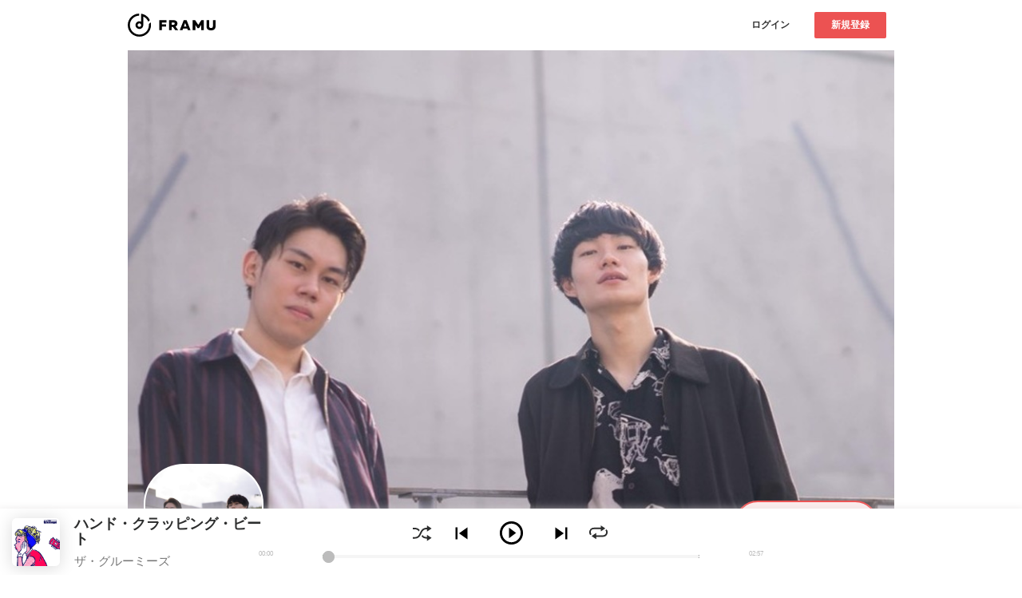

--- FILE ---
content_type: text/html; charset=utf-8
request_url: https://framu.world/groups/gloomys
body_size: 14483
content:
<!DOCTYPE html><html lang="ja"><head><meta charset="UTF-8" /><meta content="width=device-width, initial-scale=1.0, maximum-scale=1.0, user-scalable=no" name="viewport" /><meta content="telephone=no, email=no, address=no" name="format-detection" /><meta content="730756697119795" property="fb:app_id" /><meta content="ザ・グルーミーズ | FRAMU（フラム）" property="og:title" /><meta content="article" property="og:type" /><meta content="https://framu.world/groups/gloomys" property="og:url" /><meta content="https://d2da2h3zr5nf8u.cloudfront.net/uploads/group/visual_image/882/f3feb04a-4cc6-4e9c-b3b2-795ac3842dc8.jpg" property="og:image" /><meta content="https://d2da2h3zr5nf8u.cloudfront.net/uploads/group/visual_image/882/f3feb04a-4cc6-4e9c-b3b2-795ac3842dc8.jpg" name="twitter:image" /><meta content="summary_large_image" name="twitter:card" /><meta content="@framu_jp" name="twitter:site" /><meta content="ザ・グルーミーズ | FRAMU（フラム）" name="twitter:title" /><link href="/favicon.ico" rel="icon shortcut" type="image/x-icon" /><link href="/favicon.ico" rel="icon" sizes="any" type="image/svg+xml" /><link href="/apple_favicon.png" rel="apple-touch-icon" sizes="152x152" /><link color="black" href="/favicon.ico" rel="mask-icon" /><title>ザ・グルーミーズ | FRAMU（フラム）</title><meta name="csrf-param" content="authenticity_token" />
<meta name="csrf-token" content="Kbte0tKbIB/kNNkCBqWENa/KvQ4T/sPS9/E8zqul1zmZny98DnKG1Y3hLqiSjZ3YDKbYrZrMXYqrgG+Yn26Nag==" /><link crossorigin="anonymous" href="https://maxcdn.bootstrapcdn.com/font-awesome/4.7.0/css/font-awesome.min.css" integrity="sha384-wvfXpqpZZVQGK6TAh5PVlGOfQNHSoD2xbE+QkPxCAFlNEevoEH3Sl0sibVcOQVnN" rel="stylesheet" /><link rel="stylesheet" media="all" href="/assets/application-cefafadf8aedfa62982047dd5e31ac9cc72e6a55b123063f0f336ac2cf2b727c.css" data-turbolinks-track="reload" /><script src="/assets/application-b2381585c65e3d2e718862711e93b91f32acab525012e9e9c1c0d7d5c65d14d5.js" data-turbolinks-track="reload"></script><script>(function(w,d,s,l,i){w[l]=w[l]||[];w[l].push({'gtm.start':
new Date().getTime(),event:'gtm.js'});var f=d.getElementsByTagName(s)[0],
j=d.createElement(s),dl=l!='dataLayer'?'&l='+l:'';j.async=true;j.src=
'https://www.googletagmanager.com/gtm.js?id='+i+dl;f.parentNode.insertBefore(j,f);
})(window,document,'script','dataLayer','GTM-WXN8VDB');</script></head><body><header class="l-header"><div class="l-header__inner"><a class="l-header__logo " href="/"><h1><img src="/assets/logo-77f787f76a891e82f5bc61fe910ae3436b07839a7b86bc6e2f51f035d237d49b.svg" /></h1></a><div class="l-header__right-container"><div class="l-header__right-container__inner"><div class="l-header__buttons"><div class="l-header__buttons__item"><div class="c-button -small -white"><a class="c-button__text" href="/users/sign_in">ログイン</a></div></div><div class="l-header__buttons__item"><div class="c-button -small -red"><a class="c-button__text js-signup-button-on-header" href="/users/sign_up">新規登録</a></div></div></div></div></div></div></header><div class="l-main u-sp-pb100 js-favorite"><div class="l-main__inner u-pc-pt00 u-sp-pt00"><div class="l-floated-media-container js-handle-opened-modal-container u-sp-pt00"><div class="l-floated-media-container__inner"><div class="l-floated-media-container__keyvisual"><div class="p-rectangle-card"><div class="p-rectangle-card__inner"><div class="p-rectangle-card__image"><div class="c-rectangle-picture u-bd-rad-n" style="background-image:url(https://d2da2h3zr5nf8u.cloudfront.net/uploads/group/visual_image/882/f3feb04a-4cc6-4e9c-b3b2-795ac3842dc8.jpg)"></div></div><div class="p-group-avatar-container"><div class="p-group-avatar-container__inner"><div class="p-group-avatar-container__left-cell"><div class="p-group-avatar"><div class="p-group-avatar__inner"><div class="p-group-avatar__picture" style="background-image:url(https://d2da2h3zr5nf8u.cloudfront.net/uploads/group/image/882/499097f6-6fc0-4e5e-8254-c7d6b9bf4cd2.jpg)"></div></div></div></div><div class="p-group-avatar-container__right-cell"><div class="p-group-follow-button-container"><div class="p-group-follow-button -disabled js-favorite-create-trigger"><div class="p-group-follow-button__inner"><div class="p-group-follow-button__text js-favorite-text">フォローする</div></div></div></div></div></div><div class="p-group-avatar-container__bottom-area"><div class="p-group-avatar__label">東京都・カントリー</div><div class="p-group-avatar__title">ザ・グルーミーズ</div></div></div></div></div></div><div class="l-floated-media-container__left"><div class="l-container"><div class="l-container__inner u-pc-mb00"><div class="c-text u-pc-mt30">ザ・グルーミーズ。２０１７年４月に結成。<br>Gt/Vo坂口楓太、Dr杉岡ジョージは１９９７年生まれの現役東大生。幼少期から1950sのロカビリーやロックンロールを聞いて育つ。チェットアトキンスやカールパーキンスに影響を受けたギャロッピングギターや、シャッフルリズムなど旧き良きものは継承しつつ、楽曲自体やファッションをモダナイズすることで新たなロカビリー／ロックンロールシーンの確立を目指している。</div><div class="sup-buttons -mt-space js-match-height"><div class="sup-buttons__cell"><a class="sup-buttons__share-button js-match-height__item" target="_blank" href="https://twitter.com/intent/tweet?text=%E3%82%B6%E3%83%BB%E3%82%B0%E3%83%AB%E3%83%BC%E3%83%9F%E3%83%BC%E3%82%BA%0A%0Ahttps://framu.world/groups/gloomys?frm_share%0A"><div class="sup-buttons__share-button__text">シェアする</div></a></div><div class="sup-buttons__cell js-modal-wrap"><div class="sup-buttons__support-button js-match-height__item js-modal-trigger" data-target="user-unsigned-support-modal"><div class="sup-buttons__support-button__sub-text">\\アーティストを応援//</div><div class="sup-buttons__support-button__text">サポートする</div></div><div class="js-modal-contents-wrap sup-modal__container" id="user-unsigned-support-modal"><div class="sup-modal__blur"><div class="sup-modal__blur__inner js-modal-contents"><div class="sup-modal__panel js-modal-contents__inner"><div class="sup-modal__panel__bg"><div class="sup-modal__panel__bg__image -support"></div></div><div class="sup-modal__title"><div class="sup-modal__title__icon"><div class="sup-modal__title__icon__inner" style="background-image:url(/assets/views/supports/bg_cloud_storage-167441a62830fdd0941f7623f5399a4914e757cc18bbf8e6ba11c5ee005fc0a1.svg)"></div></div></div><div class="sup-modal__contents"><div class="sup-modal__contents__title">アカウント登録すると、アーティストにサポートできます。</div><a class="sup-modal__button -red -top-space js-support-for-unsigned-user-button" href="/users/sign_up"><div class="sup-modal__button__text">アカウント作成してサポートする</div></a><div class="sup-modal__border-text-wrap"><div class="sup-modal__border-dashed -left"></div><div class="sup-modal__border-text">アカウントをお持ちのかたはこちら</div><div class="sup-modal__border-dashed -right"></div></div><a class="sup-modal__button -border-red js-support-for-unsigned-user-button" href="/users/sign_in"><div class="sup-modal__button__text">ログインしてサポートする</div></a></div><div class="sup-modal__bottom-contents"><div class="sup-modal__bottom-contents__inner"><div class="sup-modal__close-button js-modal-close"><div class="sup-modal__close-button__inner"><div class="sup-modal__close-button__text">閉じる</div></div></div></div></div></div></div></div></div></div></div><section class="u-pc-mt40 u-sp-mt50"><div class="c-h2-simple-title"><div class="c-h2-simple-title__inner"><h2 class="c-h2-simple-title__text">NEWS</h2></div></div><a class="p-rectangle-media" href="/news/1140"><div class="p-rectangle-media__inner"><div class="p-rectangle-media__image"><div class="c-rectangle-picture"><div class="c-rectangle-picture u-bd-rad-n" style="background-image:url(https://d2da2h3zr5nf8u.cloudfront.net/uploads/news/image/1140/592d68a2-d5a1-4c0f-bd7c-cdb4eec74c8f.jpeg)"></div></div></div><div class="p-rectangle-media__contents"><div class="c-description-holder"><div class="c-description-holder__inner"><p class="c-description-holder__text u-text-gray">2019.12.20</p><p class="c-description-holder__title">ザ・グルーミーズ『夜に溺れる◑』配信開始</p></div></div></div></div></a><a class="p-rectangle-media" href="/news/1139"><div class="p-rectangle-media__inner"><div class="p-rectangle-media__image"><div class="c-rectangle-picture"><iframe src="https://youtube.com/embed/JD4eYHr4Fuk"></iframe></div></div><div class="p-rectangle-media__contents"><div class="c-description-holder"><div class="c-description-holder__inner"><p class="c-description-holder__text u-text-gray">2019.12.20</p><p class="c-description-holder__title">ザ・グルーミーズ、アーバンな新曲『夜に溺れ...</p></div></div></div></div></a><a class="p-rectangle-media" href="/news/789"><div class="p-rectangle-media__inner"><div class="p-rectangle-media__image"><div class="c-rectangle-picture"><iframe src="https://youtube.com/embed/7EpjYTCLaco"></iframe></div></div><div class="p-rectangle-media__contents"><div class="c-description-holder"><div class="c-description-holder__inner"><p class="c-description-holder__text u-text-gray">2019.04.13</p><p class="c-description-holder__title">人生の応援歌！『メレンゲ』MV公開中</p></div></div></div></div></a><div class="l-button u-pc-w45p"><div class="l-button__inner"><a class="c-button -border u-mt30" href="/groups/gloomys/news"><div class="c-button__text">もっと見る</div></a></div></div></section><section class="u-pc-mt40 u-sp-mt50"><div class="c-h2-simple-title"><div class="c-h2-simple-title__inner"><h2 class="c-h2-simple-title__text">LIVE</h2></div></div><a class="p-rectangle-media" href="/events/810"><div class="p-rectangle-media__inner"><div class="p-rectangle-media__image"><div class="c-rectangle-picture"><img src="https://d2da2h3zr5nf8u.cloudfront.net/uploads/event/image/810/9d0c2050-eabc-4ff6-8f07-dcb47d1b515a.jpg" /><div class="c-rectangle-picture__completed"><div class="c-rectangle-picture__completed__text u-pc-fz18">終了しました</div></div></div></div><div class="p-rectangle-media__contents"><div class="c-description-holder"><div class="c-description-holder__inner"><p class="c-description-holder__text u-text-gray">2019.02.09</p><p class="c-description-holder__title">グルーミーズ宣言</p></div></div></div></div></a></section></div></div></div><div class="l-floated-media-container__right -small"><section class="u-pc-mt40 u-sp-mt50"><input type="hidden" name="group_id" id="group_id" value="882" /><div class="c-h2-simple-title"><div class="c-h2-simple-title__inner"><h2 class="c-h2-simple-title__text">アルバム</h2></div></div><div class="js-album-list"></div></section></div><div class="l-floated-media-container__center"><div class="l-container"><div class="l-container__inner"></div></div></div></div></div></div><div class="sg-sticky-player-container"><div class="sg-sticky-player"><div class="sg-sticky-player__inner"><div class="sg-sticky-player__head"><div class="sg-sticky-player__head__image js-player-loading"><div class="is-music-load-status"><div class="infinite-scroll-request"></div></div><img amplitude-playlist="music_playlist" amplitude-song-info="cover_art_url" class="main-album-art" /></div><div class="sg-sticky-player__playtitle"><div amplitude-playlist="music_playlist" amplitude-song-info="name" class="sg-sticky-player__playtitle__main-text song-name"></div><div amplitude-playlist="music_playlist" amplitude-song-info="artist" class="sg-sticky-player__playtitle__sub-text song-artist"></div></div></div><div class="sg-sticky-player__body"><div class="sg-sticky-player__music"><div class="sg-sticky-player__music__inner"><div class="sg-sticky-player__controller"><div class="sg-sticky-player__controller__inner"><div class="sg-sticky-player__controller__item -center-item"><div amplitude-playlist="music_playlist" class="amplitude-shuffle amplitude-shuffle-off sg-sticky-player__controller__button -icon-shuffle" id="shuffle"></div></div><div class="sg-sticky-player__controller__item -left-item"><div amplitude-playlist="music_playlist" class="amplitude-prev sg-sticky-player__controller__button -icon-previous" id="previous"></div></div><div class="sg-sticky-player__controller__item -center-item"><div amplitude-playlist="music_playlist" amplitude-playlist-main-play-pause="true" class="amplitude-play-pause sg-sticky-player__controller__button -icon-play" id="play-pause"></div></div><div class="sg-sticky-player__controller__item -right-item"><div amplitude-playlist="music_playlist" class="amplitude-next sg-sticky-player__controller__button -icon-next" id="next"></div></div><div class="sg-sticky-player__controller__item -center-item"><div amplitude-playlist="music_playlist" class="amplitude-repeat sg-sticky-player__controller__button -icon-repeat" id="repeat"></div></div></div></div><div class="sg-sticky-player__time-progress time-progress"><div class="sg-sticky-player__time-progress__item"><div class="sc-progress-container"><input amplitude-playlist="music_playlist" amplitude-playlist-song-slider="true" class="amplitude-song-slider" type="range" /><progress amplitude-playlist="music_playlist" amplitude-playlist-song-played-progress="true" class="amplitude-song-played-progress" id="song-played-progress"></progress><progress class="amplitude-buffered-progress" id="song-buffered-progress" value="0"></progress></div><div class="sg-sticky-player__time-progress__count-box"><div class="sg-sticky-player__time-left-counter"><span class="current-time"><span amplitude-playlist="music_playlist" amplitude-playlist-current-minutes="true" class="amplitude-current-minutes"></span>:<span amplitude-playlist="music_playlist" amplitude-playlist-current-seconds="true" class="amplitude-current-seconds"></span></span></div><div class="sg-sticky-player__time-right-counter"><span class="duration"><span amplitude-playlist="music_playlist" amplitude-playlist-duration-minutes="true" class="amplitude-duration-minutes"></span>:<span amplitude-playlist="music_playlist" amplitude-playlist-duration-seconds="true" class="amplitude-duration-seconds"></span></span></div></div></div></div></div></div></div></div></div></div></div></body><noscript><iframe height="0" src="https://www.googletagmanager.com/ns.html?id=GTM-WXN8VDB" style="display:none;visibility:hidden" width="0"></iframe></noscript><input type="hidden" name="flash_message" id="flash_message" value="#&lt;ActionDispatch::Flash::FlashHash:0x00000000147c0c68&gt;" /></html>

--- FILE ---
content_type: image/svg+xml
request_url: https://framu.world/assets/icon_skip_next-1faed8cfd51c902429e137051911f9689bd11ef62907cfa180408cd4fa9946a0.svg
body_size: 26
content:
<svg xmlns="http://www.w3.org/2000/svg" width="48" height="48" viewBox="0 0 48 48"><path d="M12 36l17-12-17-12v24zm20-24v24h4V12h-4z"/></svg>

--- FILE ---
content_type: image/svg+xml
request_url: https://framu.world/assets/icon_twitter-46de305219ed866503ffbe4ab0123be57a0bd8821c17771fb47c55628f1ba11a.svg
body_size: 500
content:
<svg xmlns="http://www.w3.org/2000/svg" viewBox="0 0 43.67 35.49"><defs><style>.cls-1{fill:#00aced;}</style></defs><title>twitter_icon_1</title><g id="レイヤー_2" data-name="レイヤー 2"><g id="Layer_1" data-name="Layer 1"><path id="twitter-1" class="cls-1" d="M43.67,4.2a18.18,18.18,0,0,1-5.15,1.41,9,9,0,0,0,3.94-5,17.83,17.83,0,0,1-5.69,2.18A9,9,0,0,0,21.5,11,25.42,25.42,0,0,1,3,1.64a9,9,0,0,0,2.77,12,8.91,8.91,0,0,1-4-1.12,9,9,0,0,0,7.18,8.9,9,9,0,0,1-4,.15,8.94,8.94,0,0,0,8.36,6.22A18,18,0,0,1,0,31.46a25.35,25.35,0,0,0,13.73,4c16.64,0,26-14,25.47-26.65A18.26,18.26,0,0,0,43.67,4.2Z"/></g></g></svg>

--- FILE ---
content_type: image/svg+xml
request_url: https://framu.world/assets/views/supports/support_share-a7612935bcb02aedfb6a446c9c58963f89fa734f0b0b93870f20254a31a6f2a0.svg
body_size: 1558
content:
<svg xmlns="http://www.w3.org/2000/svg" viewBox="0 0 24 24"><path fill="#303C42" d="M18.5 14c-1.308 0-2.437.73-3.038 1.796l-6.555-2.522c.057-.25.093-.507.093-.774 0-.346-.066-.674-.16-.99l6.73-3.107A3.495 3.495 0 0 0 18.5 10c1.93 0 3.5-1.57 3.5-3.5S20.43 3 18.5 3 15 4.57 15 6.5c0 .346.066.674.16.99l-6.73 3.107A3.495 3.495 0 0 0 5.5 9C3.57 9 2 10.57 2 12.5S3.57 16 5.5 16c1.308 0 2.437-.73 3.038-1.796l6.555 2.522c-.057.25-.093.507-.093.774 0 1.93 1.57 3.5 3.5 3.5s3.5-1.57 3.5-3.5-1.57-3.5-3.5-3.5z"/><circle cx="18.5" cy="6.5" r="2.5" fill="#3D82C4"/><path fill="#FFF" d="M18.5 5c1.207 0 2.217.86 2.45 2a2.5 2.5 0 1 0-4.9 0c.233-1.14 1.243-2 2.45-2z" opacity=".2"/><circle cx="18.5" cy="17.5" r="2.5" fill="#3D82C4"/><path fill="#FFF" d="M18.5 16c1.207 0 2.217.86 2.45 2a2.5 2.5 0 1 0-4.9 0c.233-1.14 1.243-2 2.45-2z" opacity=".2"/><circle cx="5.5" cy="12.5" r="2.5" fill="#3D82C4"/><path fill="#FFF" d="M5.5 11c1.207 0 2.217.86 2.45 2a2.5 2.5 0 1 0-4.9 0c.233-1.14 1.243-2 2.45-2z" opacity=".2"/><linearGradient id="a" x1="4.638" x2="23.575" y1="6.067" y2="14.898" gradientUnits="userSpaceOnUse"><stop offset="0" stop-color="#FFF" stop-opacity=".2"/><stop offset="1" stop-color="#FFF" stop-opacity="0"/></linearGradient><path fill="url(#a)" d="M18.5 14c-1.308 0-2.437.73-3.038 1.796l-6.555-2.522c.057-.25.093-.507.093-.774 0-.346-.066-.674-.16-.99l6.73-3.107A3.495 3.495 0 0 0 18.5 10c1.93 0 3.5-1.57 3.5-3.5S20.43 3 18.5 3 15 4.57 15 6.5c0 .346.066.674.16.99l-6.73 3.107A3.495 3.495 0 0 0 5.5 9C3.57 9 2 10.57 2 12.5S3.57 16 5.5 16c1.308 0 2.437-.73 3.038-1.796l6.555 2.522c-.057.25-.093.507-.093.774 0 1.93 1.57 3.5 3.5 3.5s3.5-1.57 3.5-3.5-1.57-3.5-3.5-3.5z"/></svg>

--- FILE ---
content_type: image/svg+xml
request_url: https://framu.world/assets/flocss/icons/icon_play_black-3b2ca8d671e24a14294876dc1184cfca0aecbb44b825b846436b388d99f66284.svg
body_size: 262
content:
<svg xmlns="http://www.w3.org/2000/svg" viewBox="0 0 25.96 28.84"><defs><style>.cls-1{fill:#333;}</style></defs><title>Start_Black</title><g id="レイヤー_2" data-name="レイヤー 2"><g id="Layer_1" data-name="Layer 1"><path class="cls-1" d="M24.11,11.23,5.53.5A3.68,3.68,0,0,0,0,3.69V25.15a3.68,3.68,0,0,0,5.53,3.19L24.11,17.61A3.68,3.68,0,0,0,24.11,11.23Z"/></g></g></svg>

--- FILE ---
content_type: image/svg+xml
request_url: https://framu.world/assets/icon_skip_previous-bcc4fdf5a070ccd7b42089a4e505d4f6d0a4a0a10b4114a523416b34025562e7.svg
body_size: 16
content:
<svg xmlns="http://www.w3.org/2000/svg" width="48" height="48" viewBox="0 0 48 48"><path d="M12 12h4v24h-4zm7 12l17 12V12z"/></svg>